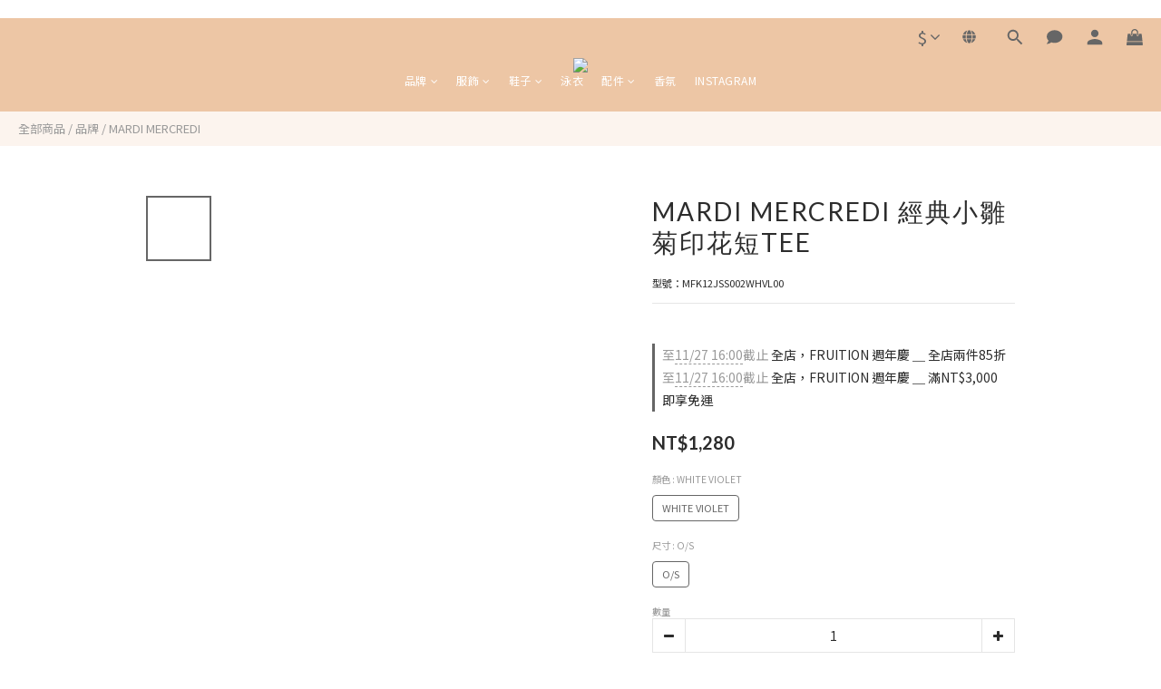

--- FILE ---
content_type: application/javascript
request_url: https://cdn.shoplineapp.com/packs/js/shared~10fb6756-b1be90cadf7f6913c024.chunk.js
body_size: 7931
content:
/*! For license information please see shared~10fb6756-b1be90cadf7f6913c024.chunk.js.LICENSE.txt */
(window.webpackJsonp=window.webpackJsonp||[]).push([["shared~10fb6756"],{Bw5p:function(e,t,r){"use strict";var n=r("MKnB"),o=r("K160");var i=function(e,t){return Object(n.a)(e,t,(function(t,r){return Object(o.a)(e,r)}))},c=r("Tjpy"),a=Object(c.a)((function(e,t){return null==e?{}:i(e,t)}));t.a=a},JuX4:function(e,t,r){"use strict";r.d(t,"d",(function(){return i})),r.d(t,"f",(function(){return c})),r.d(t,"e",(function(){return a})),r.d(t,"b",(function(){return u})),r.d(t,"c",(function(){return l})),r.d(t,"a",(function(){return p}));var n;r("pNMO"),r("4Brf"),r("gXIK"),r("7+zs"),r("qePV"),r("07d7");function o(e,t,r){return(t=function(e){var t=function(e,t){if("object"!==typeof e||null===e)return e;var r=e[Symbol.toPrimitive];if(void 0!==r){var n=r.call(e,t||"default");if("object"!==typeof n)return n;throw new TypeError("@@toPrimitive must return a primitive value.")}return("string"===t?String:Number)(e)}(e,"string");return"symbol"===typeof t?t:String(t)}(t))in e?Object.defineProperty(e,t,{value:r,enumerable:!0,configurable:!0,writable:!0}):e[t]=r,e}var i={EMAIL:"EMAIL",SMS:"SMS",WHATSAPP:"WHATSAPP",FACEBOOK:"FACEBOOK",LINE_LOGIN:"LINE_LOGIN",LINE_MES_API:"LINE_MES_API"},c={MARKETING:"MARKETING",USER_PROFILE:"USER_PROFILE",ORDER_STATUS_UPDATE:"ORDER_STATUS_UPDATE",DELIVERY_STATUS_UPDATE:"DELIVERY_STATUS_UPDATE",PAYMENT_SLIP_UPLOAD:"PAYMENT_SLIP_UPLOAD"},a={INITIAL:"Initial",LOADING:"Loading",SUCCESS:"Success",USER_WITHOUT_EMAIL_ERROR:"UserWithoutEmailError",USER_WITHOUT_MOBILE_ERROR:"UserWithoutMobileError",UNKNOWN_ERROR:"UnknownError",SOCIAL_USER_DOUBLE_BIND_ERROR:"SocialUserDoubleBindError",PLATFORM_USER_ID_SIGNED_UP_BY_OTHERS_ERROR:"PlatformUserIdSignedUpByOthersError",SOCIAL_USER_BIND_ERROR:"SocialUserBindError",PLATFORM_ID_DIFFERENT_ERROR:"PlatformIdDifferentError",NO_RECORD:"NoRecord"},u={MARKETING:"MARKETING",ORDER:"ORDER"},l=(o(n={},u.MARKETING,[c.MARKETING]),o(n,u.ORDER,[c.ORDER_STATUS_UPDATE,c.DELIVERY_STATUS_UPDATE,c.PAYMENT_SLIP_UPLOAD]),n),p="marketing.news"},MKnB:function(e,t,r){"use strict";var n=r("UTJH"),o=r("mCK3"),i=r("IlA0");t.a=function(e,t,r){for(var c=-1,a=t.length,u={};++c<a;){var l=t[c],p=Object(n.a)(e,l);r(p,l)&&Object(o.a)(u,Object(i.a)(l,e),p)}return u}},Qjlm:function(e,t,r){"use strict";r.d(t,"o",(function(){return c})),r.d(t,"j",(function(){return a})),r.d(t,"f",(function(){return u})),r.d(t,"B",(function(){return l})),r.d(t,"w",(function(){return p})),r.d(t,"l",(function(){return s})),r.d(t,"m",(function(){return f})),r.d(t,"i",(function(){return _})),r.d(t,"p",(function(){return d})),r.d(t,"s",(function(){return m})),r.d(t,"g",(function(){return h})),r.d(t,"n",(function(){return C})),r.d(t,"e",(function(){return E})),r.d(t,"q",(function(){return O})),r.d(t,"r",(function(){return g})),r.d(t,"A",(function(){return I})),r.d(t,"y",(function(){return R})),r.d(t,"v",(function(){return v})),r.d(t,"z",(function(){return S})),r.d(t,"t",(function(){return P})),r.d(t,"x",(function(){return b})),r.d(t,"u",(function(){return T})),r.d(t,"c",(function(){return y})),r.d(t,"b",(function(){return A})),r.d(t,"a",(function(){return L})),r.d(t,"d",(function(){return M})),r.d(t,"h",(function(){return N})),r.d(t,"k",(function(){return U}));r("pNMO"),r("4Brf"),r("gXIK"),r("7+zs"),r("qePV"),r("07d7");function n(e,t){var r=Object.keys(e);if(Object.getOwnPropertySymbols){var n=Object.getOwnPropertySymbols(e);t&&(n=n.filter((function(t){return Object.getOwnPropertyDescriptor(e,t).enumerable}))),r.push.apply(r,n)}return r}function o(e){for(var t=1;t<arguments.length;t++){var r=null!=arguments[t]?arguments[t]:{};t%2?n(Object(r),!0).forEach((function(t){i(e,t,r[t])})):Object.getOwnPropertyDescriptors?Object.defineProperties(e,Object.getOwnPropertyDescriptors(r)):n(Object(r)).forEach((function(t){Object.defineProperty(e,t,Object.getOwnPropertyDescriptor(r,t))}))}return e}function i(e,t,r){return(t=function(e){var t=function(e,t){if("object"!==typeof e||null===e)return e;var r=e[Symbol.toPrimitive];if(void 0!==r){var n=r.call(e,t||"default");if("object"!==typeof n)return n;throw new TypeError("@@toPrimitive must return a primitive value.")}return("string"===t?String:Number)(e)}(e,"string");return"symbol"===typeof t?t:String(t)}(t))in e?Object.defineProperty(e,t,{value:r,enumerable:!0,configurable:!0,writable:!0}):e[t]=r,e}var c={MemberSignUpFormShow:"MemberSignUpFormShow",MemberSignUpFormSubmit:"MemberSignUpFormSubmit",ThirdPartySignUpClick:"ThirdPartySignUpClick",ThirdPartyLoginClick:"ThirdPartyLoginClick",MemberLoginClick:"MemberLoginClick",MemberLoginFormSubmit:"MemberLoginFormSubmit",SMSVerificationCodeSend:"SMSVerificationCodeSend",SMSVerificationFormShow:"SMSVerificationFormShow",SMSVerificationSendButtonClick:"SMSVerificationSendButtonClick",SMSVerificationSubmit:"SMSVerificationSubmit",RecaptchaVerificationStart:"RecaptchaVerificationStart",RecaptchaVerificationComplete:"RecaptchaVerificationComplete",MemberSignUpInfoFormShow:"MemberSignUpInfoFormShow",MemberSignUpInfoSubmit:"MemberSignUpInfoSubmit",MemberSignUpSucceed:"MemberSignUpSucceed",MemberLoginFormShow:"MemberLoginFormShow",MemberLoginSucceed:"MemberLoginSucceed",UpdateMemberInfoFormShow:"UpdateMemberInfoFormShow",UpdateMemberInfoSucceed:"UpdateMemberInfoSucceed",CartMemberLoginClick:"CartMemberLoginClick",CartThirdPartySignUpClick:"CartThirdPartySignUpClick",AnnouncementBarClick:"AnnouncementBarClick",PDPTabClick:"PDPTabClick",ImageLightboxClick:"ImageLightboxClick"},a={CheckoutNameInput:"CheckoutNameInput"},u={Storefront:"Storefront",SignUp:"SignUp",MemberLogin:"MemberLogin",UserVerification:"UserVerification",ProfileUpdate:"ProfileUpdate"},l={email:"email",mobile:"mobile",email_and_mobile:"email_and_mobile",facebook:"facebook",google:"google",line:"line",initial_signup:"initial_signup",signup_resend:"signup_resend",member_info_update:"member_info_update",merchant:"merchant",shopline:"shopline",email_only:"email_only",mobile_only:"mobile_only",sms:"sms",none:"none"},p={sign_up_option:"sign_up_option",third_party_sign_up_option:"third_party_sign_up_option",third_party_login_option:"third_party_login_option",sms_verification:"sms_verification",accept_marketing:"accept_marketing",purpose:"purpose",verification_type:"verification_type",set_up_by:"set_up_by",login_option:"login_option",update_info:"update_info",need_verification:"need_verification",pass_time:"pass_time"},s={PageView:"View"},f={RecommendItem:"RecommendItem",ProductClick:"ProductClick",ViewRelatedProducts:"ViewRelatedProducts",WishlistAdd:"WishlistAdd",WishlistRemove:"WishlistRemove",ProductImpression:"ProductImpression"},_={ORDER_NUMBER_LINK_CLICK:"OrderNumberLinkClick"},d={MEMBER_CENTER_CREDIT_HISTORY:"membercenter_credit_history",MEMBER_CENTER_POINT_HISTORY:"membercenter_point_history"},m={CRM:"CRM"},h="YYYY-MM-DD HH:mm:ss",C={MEMBER_SUBSCRIPTION_BUTTON_CLICK:"MemberSubscriptionButtonClick",MEMBER_SUBSCRIPTION_POPUP_CLICK:"MemberSubscriptionPopupClick"},E={MEMBER_SUBSCRIPTION:"MemberSubscription"},O={SUBSCRIPTION_TYPE:"subscription_type",SUBSCRIPTION_PATH:"subscription_path",THIRD_PARTY:"third_party"},g={PROMOTION_NOTIFICATION:"promotion_notification",ORDER_NOTIFICATION:"order_notification",SIGN_UP_PAGE:"sign_up_page",MEMBER_CENTER:"member_center",ORDER_CONFIRM_PAGE:"order_confirm_page",ORDER_PAYMENT_SLIPS_UPLOAD_PAGE:"order_payment_slips_upload_page",FACEBOOK:"facebook",LINE:"line"},I={CHECKOUT:"Checkout",ADD_ITEM:"AddItem",UPDATE_ITEM:"UpdateItem",REMOVE_ITEM:"RemoveItem"},R=o(o(o(o({REGISTRATION:"TRACK.REGISTRATION",SEARCH:"TRACK.SEARCH",VIEW_CONTENT:"TRACK.VIEW_CONTENT",ADD_TO_CART:"TRACK.ADD_TO_CART",REMOVE_FROM_CART:"TRACK.REMOVE_FROM_CART",START_CHECKOUT:"TRACK.START_CHECKOUT",INITIATE_CHECKOUT:"TRACK.INITIATE_CHECKOUT",ADD_SHIPPING:"TRACK.ADD_SHIPPING",ADD_BILLING:"TRACK.ADD_BILLING",PURCHASE:"TRACK.PURCHASE",LOAD_CART_PAGE:"TRACK.LOAD_CART_PAGE",LOAD_CHECKOUT_PAGE:"TRACK.LOAD_CHECKOUT_PAGE",PRODUCT_CLICK:"TRACK.PRODUCT_CLICK",ADD_TO_WISHLIST:"TRACK.ADD_TO_WISHLIST",REMOVE_FROM_WISHLIST:"TRACK.REMOVE_FROM_WISHLIST"},c),_),C),{FIXED_RECOMMENDATION_BAR_CLICK:"AttributeTagEntranceClick"}),v={AddItem:I.ADD_ITEM,CartImpression:"CartImpression",Checkout:I.CHECKOUT,CheckoutInput:"CheckoutInput",MiniCartButtonClick:"MiniCartButtonClick",OrderCheckoutButtonClick:"OrderCheckoutButtonClick",ProductClick:f.ProductClick,ProductImpression:f.ProductImpression,RemoveItem:I.REMOVE_ITEM,UpdateItem:I.UPDATE_ITEM,View:"View",GiftCheckoutPopupShow:"GiftCheckoutPopupShow",GiftCheckoutPopupClick:"GiftCheckoutPopupClick",CartError:"CartError",CheckoutNameInput:a.CheckoutNameInput,DeliveryChange:"DeliveryChange",PaymentChange:"PaymentChange"},S={purchaseEventTriggered:"sl_purchase_event_triggered"},P="ExperimentStart",b=1e3,T={HEADER_HAMBURGER_CLICK:"HeaderHamburgerClick",MENU_CLICK:"MenuClick",SEARCH_PRODUCT_ICON_CLICK:"SearchProductIconClick"},y={COUPON_CENTER_LINK_CLICK:"CouponCenterLinkClick",DELIVERY_OPTION_CLICK:"DeliveryOptionClick",PAYMENT_OPTION_CLICK:"PaymentOptionClick",CART_CODE_CREDIT_POINT_ENTRANCE_CLICK:"CartCodeCreditPointEntranceClick",CART_MY_COUPON_SELECT:"CartMyCouponSelect",PROMOTION_REMINDER_CLICK:"PromotionReminderClick",PROMOTION_REMINDER_SHOW:"PromotionReminderShow"},A={ADDON_PAGE_CLICK:"AddonPageClick",DELIVERY_OPTION_CLICK:"DeliveryOptionClick",PAYMENT_OPTION_CLICK:"PaymentOptionClick"},L={CartPageLoad:"CartPageLoad",AddAddOnItem:"AddAddOnItem",UpdateItem:"UpdateItem",RemoveItem:"RemoveItem",GoToCheckout:"GoToCheckout",PaymentPromoOptionClick:"PaymentPromoOptionClick",PaymentPromoOptionShow:"PaymentPromoOptionShow",AddonAllListClick:"AddonAllListClick",AddonAllListShow:"AddonAllListShow",CartMemberLoginClick:"CartMemberLoginClick"},M={CHECKOUT_CART_CLICK:"CheckoutCartClick",CHECKOUT_MEMBER_LOG_IN_CLICK:"CheckoutMemberLogInClick",CHECKOUT_THIRD_PARTY_SIGN_UP_CLICK:"CheckoutThirdPartySignUpClick",CHECKOUT_NAME_INPUT:a.CheckoutNameInput,CHECKOUT_PHONE_NUMBER_INPUT:"CheckoutPhoneNumberInput",CHECKOUT_SAME_RECIPIENT_CLICK:"CheckoutSameRecipientClick",CHECKOUT_RECIPIENT_NAME_INPUT:"CheckoutRecipientNameInput",CHECKOUT_RECIPIENT_PHONE_INPUT:"CheckoutRecipientPhoneInput",CHECKOUT_RECIPIENT_ADDRESS_TYPE:"CheckoutRecipientAddressType",STORE_PICKUP_REMEMBER:"StorePickupRemember"},N={MEMBER_REFERRAL_LINK_SHOW:"MemberReferralLinkShow",MEMBER_REFERRAL_LINK_COPY:"MemberReferralLinkCopy",MEMBER_REFERRAL_SIGN_UP_POPUP_SHOW:"MemberReferralSignUpPopupShow"},U={COUPON_CENTER_POP_UP_IMPRESSION:"CouponCenterPopUpImpression",COUPON_CENTER_POP_UP_CLICK:"CouponCenterPopUpClick",COUPON_IMPRESSION:"CouponImpression",COLLECT_COUPON_CLICK:"CollectCouponClick",COUPON_CODE_REDEEM:"CouponCodeRedeem"}},mCK3:function(e,t,r){"use strict";var n=r("23KU"),o=r("IlA0"),i=r("cSlR"),c=r("IzLi"),a=r("Tchk");t.a=function(e,t,r,u){if(!Object(c.a)(e))return e;for(var l=-1,p=(t=Object(o.a)(t,e)).length,s=p-1,f=e;null!=f&&++l<p;){var _=Object(a.a)(t[l]),d=r;if(l!=s){var m=f[_];void 0===(d=u?u(m,_,f):void 0)&&(d=Object(c.a)(m)?m:Object(i.a)(t[l+1])?[]:{})}Object(n.a)(f,_,d),f=f[_]}return e}},wUCY:function(e,t,r){"use strict";r.d(t,"c",(function(){return u})),r.d(t,"d",(function(){return l})),r.d(t,"b",(function(){return h}));r("ma9I"),r("4mDm"),r("brp2"),r("DQNa"),r("07d7"),r("5s+n"),r("p532"),r("PKPk"),r("3bBZ"),r("R5XZ"),r("ls82");var n=r("Valt"),o=r("Qjlm");function i(){i=function(){return t};var e,t={},r=Object.prototype,n=r.hasOwnProperty,o=Object.defineProperty||function(e,t,r){e[t]=r.value},c="function"==typeof Symbol?Symbol:{},a=c.iterator||"@@iterator",u=c.asyncIterator||"@@asyncIterator",l=c.toStringTag||"@@toStringTag";function p(e,t,r){return Object.defineProperty(e,t,{value:r,enumerable:!0,configurable:!0,writable:!0}),e[t]}try{p({},"")}catch(e){p=function(e,t,r){return e[t]=r}}function s(e,t,r,n){var i=t&&t.prototype instanceof E?t:E,c=Object.create(i.prototype),a=new M(n||[]);return o(c,"_invoke",{value:T(e,r,a)}),c}function f(e,t,r){try{return{type:"normal",arg:e.call(t,r)}}catch(e){return{type:"throw",arg:e}}}t.wrap=s;var _="suspendedStart",d="suspendedYield",m="executing",h="completed",C={};function E(){}function O(){}function g(){}var I={};p(I,a,(function(){return this}));var R=Object.getPrototypeOf,v=R&&R(R(N([])));v&&v!==r&&n.call(v,a)&&(I=v);var S=g.prototype=E.prototype=Object.create(I);function P(e){["next","throw","return"].forEach((function(t){p(e,t,(function(e){return this._invoke(t,e)}))}))}function b(e,t){function r(o,i,c,a){var u=f(e[o],e,i);if("throw"!==u.type){var l=u.arg,p=l.value;return p&&"object"==typeof p&&n.call(p,"__await")?t.resolve(p.__await).then((function(e){r("next",e,c,a)}),(function(e){r("throw",e,c,a)})):t.resolve(p).then((function(e){l.value=e,c(l)}),(function(e){return r("throw",e,c,a)}))}a(u.arg)}var i;o(this,"_invoke",{value:function(e,n){function o(){return new t((function(t,o){r(e,n,t,o)}))}return i=i?i.then(o,o):o()}})}function T(t,r,n){var o=_;return function(i,c){if(o===m)throw new Error("Generator is already running");if(o===h){if("throw"===i)throw c;return{value:e,done:!0}}for(n.method=i,n.arg=c;;){var a=n.delegate;if(a){var u=y(a,n);if(u){if(u===C)continue;return u}}if("next"===n.method)n.sent=n._sent=n.arg;else if("throw"===n.method){if(o===_)throw o=h,n.arg;n.dispatchException(n.arg)}else"return"===n.method&&n.abrupt("return",n.arg);o=m;var l=f(t,r,n);if("normal"===l.type){if(o=n.done?h:d,l.arg===C)continue;return{value:l.arg,done:n.done}}"throw"===l.type&&(o=h,n.method="throw",n.arg=l.arg)}}}function y(t,r){var n=r.method,o=t.iterator[n];if(o===e)return r.delegate=null,"throw"===n&&t.iterator.return&&(r.method="return",r.arg=e,y(t,r),"throw"===r.method)||"return"!==n&&(r.method="throw",r.arg=new TypeError("The iterator does not provide a '"+n+"' method")),C;var i=f(o,t.iterator,r.arg);if("throw"===i.type)return r.method="throw",r.arg=i.arg,r.delegate=null,C;var c=i.arg;return c?c.done?(r[t.resultName]=c.value,r.next=t.nextLoc,"return"!==r.method&&(r.method="next",r.arg=e),r.delegate=null,C):c:(r.method="throw",r.arg=new TypeError("iterator result is not an object"),r.delegate=null,C)}function A(e){var t={tryLoc:e[0]};1 in e&&(t.catchLoc=e[1]),2 in e&&(t.finallyLoc=e[2],t.afterLoc=e[3]),this.tryEntries.push(t)}function L(e){var t=e.completion||{};t.type="normal",delete t.arg,e.completion=t}function M(e){this.tryEntries=[{tryLoc:"root"}],e.forEach(A,this),this.reset(!0)}function N(t){if(t||""===t){var r=t[a];if(r)return r.call(t);if("function"==typeof t.next)return t;if(!isNaN(t.length)){var o=-1,i=function r(){for(;++o<t.length;)if(n.call(t,o))return r.value=t[o],r.done=!1,r;return r.value=e,r.done=!0,r};return i.next=i}}throw new TypeError(typeof t+" is not iterable")}return O.prototype=g,o(S,"constructor",{value:g,configurable:!0}),o(g,"constructor",{value:O,configurable:!0}),O.displayName=p(g,l,"GeneratorFunction"),t.isGeneratorFunction=function(e){var t="function"==typeof e&&e.constructor;return!!t&&(t===O||"GeneratorFunction"===(t.displayName||t.name))},t.mark=function(e){return Object.setPrototypeOf?Object.setPrototypeOf(e,g):(e.__proto__=g,p(e,l,"GeneratorFunction")),e.prototype=Object.create(S),e},t.awrap=function(e){return{__await:e}},P(b.prototype),p(b.prototype,u,(function(){return this})),t.AsyncIterator=b,t.async=function(e,r,n,o,i){void 0===i&&(i=Promise);var c=new b(s(e,r,n,o),i);return t.isGeneratorFunction(r)?c:c.next().then((function(e){return e.done?e.value:c.next()}))},P(S),p(S,l,"Generator"),p(S,a,(function(){return this})),p(S,"toString",(function(){return"[object Generator]"})),t.keys=function(e){var t=Object(e),r=[];for(var n in t)r.push(n);return r.reverse(),function e(){for(;r.length;){var n=r.pop();if(n in t)return e.value=n,e.done=!1,e}return e.done=!0,e}},t.values=N,M.prototype={constructor:M,reset:function(t){if(this.prev=0,this.next=0,this.sent=this._sent=e,this.done=!1,this.delegate=null,this.method="next",this.arg=e,this.tryEntries.forEach(L),!t)for(var r in this)"t"===r.charAt(0)&&n.call(this,r)&&!isNaN(+r.slice(1))&&(this[r]=e)},stop:function(){this.done=!0;var e=this.tryEntries[0].completion;if("throw"===e.type)throw e.arg;return this.rval},dispatchException:function(t){if(this.done)throw t;var r=this;function o(n,o){return a.type="throw",a.arg=t,r.next=n,o&&(r.method="next",r.arg=e),!!o}for(var i=this.tryEntries.length-1;i>=0;--i){var c=this.tryEntries[i],a=c.completion;if("root"===c.tryLoc)return o("end");if(c.tryLoc<=this.prev){var u=n.call(c,"catchLoc"),l=n.call(c,"finallyLoc");if(u&&l){if(this.prev<c.catchLoc)return o(c.catchLoc,!0);if(this.prev<c.finallyLoc)return o(c.finallyLoc)}else if(u){if(this.prev<c.catchLoc)return o(c.catchLoc,!0)}else{if(!l)throw new Error("try statement without catch or finally");if(this.prev<c.finallyLoc)return o(c.finallyLoc)}}}},abrupt:function(e,t){for(var r=this.tryEntries.length-1;r>=0;--r){var o=this.tryEntries[r];if(o.tryLoc<=this.prev&&n.call(o,"finallyLoc")&&this.prev<o.finallyLoc){var i=o;break}}i&&("break"===e||"continue"===e)&&i.tryLoc<=t&&t<=i.finallyLoc&&(i=null);var c=i?i.completion:{};return c.type=e,c.arg=t,i?(this.method="next",this.next=i.finallyLoc,C):this.complete(c)},complete:function(e,t){if("throw"===e.type)throw e.arg;return"break"===e.type||"continue"===e.type?this.next=e.arg:"return"===e.type?(this.rval=this.arg=e.arg,this.method="return",this.next="end"):"normal"===e.type&&t&&(this.next=t),C},finish:function(e){for(var t=this.tryEntries.length-1;t>=0;--t){var r=this.tryEntries[t];if(r.finallyLoc===e)return this.complete(r.completion,r.afterLoc),L(r),C}},catch:function(e){for(var t=this.tryEntries.length-1;t>=0;--t){var r=this.tryEntries[t];if(r.tryLoc===e){var n=r.completion;if("throw"===n.type){var o=n.arg;L(r)}return o}}throw new Error("illegal catch attempt")},delegateYield:function(t,r,n){return this.delegate={iterator:N(t),resultName:r,nextLoc:n},"next"===this.method&&(this.arg=e),C}},t}function c(e,t,r,n,o,i,c){try{var a=e[i](c),u=a.value}catch(l){return void r(l)}a.done?t(u):Promise.resolve(u).then(n,o)}var a=function(e){return"".concat(o.z.purchaseEventTriggered,"_").concat(e)},u=function(e){var t,r;return null===(t=window)||void 0===t||null===(r=t.localStorage)||void 0===r?void 0:r.getItem(a(e))},l=function(e){var t,r;return null===(t=window)||void 0===t||null===(r=t.localStorage)||void 0===r?void 0:r.setItem(a(e),!0)};var p,s,f,_,d,m,h=function(e){var t;return null===(t=window.APP_EXTENSION_SDK_ANGULAR_JS_LOADED)||void 0===t?void 0:t.then((function(){return window.angular.element(document.body).injector().get("trackerService")})).finally((function(){null===e||void 0===e||e()}))},C=(s=!1,_=(f={getTimeoutPromise:function(){return new Promise((function(e,t){setTimeout((function(){s=!0,p=Date.now(),t(new Error("fail to get tracker service",{cause:"timeout"}))}),6e3)}))},timeoutLogger:function(){s&&n.a.error("trackerServiceLoaded","Request completed after timeout: ".concat(Date.now()-p,"ms"))}}).getTimeoutPromise,d=h(f.timeoutLogger),m=function(){var e,t=(e=i().mark((function e(t,r){var o,c,a;return i().wrap((function(e){for(;;)switch(e.prev=e.next){case 0:return e.prev=0,e.next=3,Promise.race([d,_()]);case 3:e.sent.track(t,r),e.next=10;break;case 7:e.prev=7,e.t0=e.catch(0),"timeout"===e.t0.cause?n.a.error(e.t0.cause,e.t0.message,t.type):n.a.error("unknown",t.type,"APP_EXTENSION_SDK_ANGULAR_JS_LOADED => ".concat(window.APP_EXTENSION_SDK_ANGULAR_JS_LOADED),"trackerService => ".concat(null===(o=window.angular)||void 0===o||null===(c=o.element(document.body))||void 0===c||null===(a=c.injector())||void 0===a?void 0:a.get("trackerService")),e.t0);case 10:case"end":return e.stop()}}),e,null,[[0,7]])})),function(){var t=this,r=arguments;return new Promise((function(n,o){var i=e.apply(t,r);function a(e){c(i,n,o,a,u,"next",e)}function u(e){c(i,n,o,a,u,"throw",e)}a(void 0)}))});return function(e,r){return t.apply(this,arguments)}}(),{track:m});t.a=C},wmaC:function(e,t,r){"use strict";r.d(t,"b",(function(){return p}));r("pNMO"),r("4Brf"),r("gXIK"),r("ma9I"),r("piMb"),r("TeQF"),r("fbCW"),r("yq1k"),r("4mDm"),r("oVuX"),r("E9XD"),r("7+zs"),r("DQNa"),r("qePV"),r("07d7"),r("rB9j"),r("JfAA"),r("JTJg"),r("PKPk"),r("hByQ"),r("3bBZ"),r("Kz25");var n=r("vDqi"),o=r.n(n),i=r("JuX4");function c(e,t){var r=Object.keys(e);if(Object.getOwnPropertySymbols){var n=Object.getOwnPropertySymbols(e);t&&(n=n.filter((function(t){return Object.getOwnPropertyDescriptor(e,t).enumerable}))),r.push.apply(r,n)}return r}function a(e){for(var t=1;t<arguments.length;t++){var r=null!=arguments[t]?arguments[t]:{};t%2?c(Object(r),!0).forEach((function(t){u(e,t,r[t])})):Object.getOwnPropertyDescriptors?Object.defineProperties(e,Object.getOwnPropertyDescriptors(r)):c(Object(r)).forEach((function(t){Object.defineProperty(e,t,Object.getOwnPropertyDescriptor(r,t))}))}return e}function u(e,t,r){return(t=function(e){var t=function(e,t){if("object"!==typeof e||null===e)return e;var r=e[Symbol.toPrimitive];if(void 0!==r){var n=r.call(e,t||"default");if("object"!==typeof n)return n;throw new TypeError("@@toPrimitive must return a primitive value.")}return("string"===t?String:Number)(e)}(e,"string");return"symbol"===typeof t?t:String(t)}(t))in e?Object.defineProperty(e,t,{value:r,enumerable:!0,configurable:!0,writable:!0}):e[t]=r,e}var l=function(){return Math.floor(1e16*Math.random())},p=function(e){var t=arguments.length>1&&void 0!==arguments[1]?arguments[1]:l,r=t();return{getSubscriptions:function(t,r,n){var o=a(a({userId:t},r&&{topics:r}),n&&{platform:n});return e.get("/api/benchat/subscriptions",{params:o,paramSerializer:"$httpParamSerializerJQLike"})},getLineActiveSubscriptions:function(e,t){return _.reduce(t,(function(t,r){return _.each(e,(function(e){r.isActive&&r.topic===e&&"LINE_MES_API"===r.platform&&t.push(r)})),t}),[])},getFacebookActiveSubscriptions:function(e,t){return _.reduce(t,(function(t,r){return _.each(e,(function(e){r.isActive&&r.topic===e&&"FACEBOOK"===r.platform&&t.push(r)})),t}),[])},deactivateSubscription:function(t){return e.put("/api/benchat/subscriptions/"+t+"/deactivate")},generateUserRef:function(e){return"".concat(e,"-").concat(t())},getLineLoginUri:function(e){var t,n,o,i=(t=new URLSearchParams(location.search),n=["from","encrypt_data","promotion_id","channel_id"].reduce((function(e,r){var n=t.get(r);return n&&("encrypt_data"===r&&(n=encodeURIComponent(n)),e.push("".concat(r,"=").concat(n))),e}),[]).join("&"),o="".concat(window.location.origin,"/users/auth/line/setup"),encodeURIComponent("".concat(o).concat(n?"?".concat(n):"")));return"".concat("https://access.line.me/oauth2/v2.1/authorize","?response_type=code&bot_prompt=aggressive&state=").concat(r,"&scope=profile openid email phone&client_id=").concat(e,"&redirect_uri=").concat(i)},getLineMessageSubscriptionPopupUri:function(e,t,n){var o=this.generateLineQuery(t,"POPUP",n);return"https://access.line.me/oauth2/v2.1/authorize?response_type=code&prompt=consent&bot_prompt=aggressive&state="+r+"&scope=profile openid&client_id="+e+"&redirect_uri="+this.getLineOAuthRedirectUri(o)},getLineMessageSubscriptionRedirectToUri:function(e,t,n){var o=this.generateLineQuery(t,"REDIRECT_TO",n);return"https://access.line.me/oauth2/v2.1/authorize?response_type=code&prompt=consent&bot_prompt=aggressive&state="+r+"&scope=profile openid&client_id="+e+"&redirect_uri="+this.getLineOAuthRedirectUri(o)},generateLineQuery:function(e,t,r){var n=new URLSearchParams;return n.append("user_ref",e),n.append("callback_action",t),n.append("uri",window.location.pathname+window.location.search),r&&n.append("topic",r),encodeURIComponent(n.toString())},getLineOAuthRedirectUri:function(e){return"".concat(window.location.origin,"/oauth/line/callback?").concat(e)},getLineQuickSignupUri:function(e){return"https://access.line.me/oauth2/v2.1/authorize?response_type=code&bot_prompt=aggressive&state="+r+"&scope=profile openid email phone&client_id="+e+"&redirect_uri="+window.location.origin+"/oauth/line/quick_sign_up_callback"},getChannel:function(t){return e.get("/api/benchat/channel",{params:t})},getRule:function(t){return e.get("/api/benchat/rules",{params:t})},activateSubscriptionRevamp:function(t){return e.put("/api/benchat/subscriptions/platform/".concat(t,"/activate"))},filterByPlatformAndTopics:function(e){var t=e.subscriptions,r=e.platform,n=e.topics;return t.filter((function(e){return n.includes(e.topic)&&e.platform===r}))},getSubscribeStatus:function(e,t){if(!e.every((function(e){return e.userRef===t}))||0===e.length)return i.e.LOADING;if(e.every((function(e){return e.isActive})))return i.e.SUCCESS;var r=e.find((function(e){return Boolean(e.error)}));return null===r||void 0===r?void 0:r.error},getMDotMeLink:function(){var e=arguments.length>0&&void 0!==arguments[0]?arguments[0]:"",t=arguments.length>1&&void 0!==arguments[1]?arguments[1]:"",r=t?"?ref=".concat(t):"";return"".concat("https://m.me","/").concat(e).concat(r)}}};t.a=p(o.a)},wwZl:function(e,t,r){"use strict";var n=r("ngjY");function o(e,t,r){t=r?void 0:t;var i=Object(n.a)(e,16,void 0,void 0,void 0,void 0,void 0,t);return i.placeholder=o.placeholder,i}o.placeholder={},t.a=o}}]);
//# sourceMappingURL=shared~10fb6756-b1be90cadf7f6913c024.chunk.js.map

--- FILE ---
content_type: application/javascript
request_url: https://cdn.shoplineapp.com/packs/js/runtime~sdk-69bbb4e57b69f7974e0c.js
body_size: 1107
content:
!function(e){function r(r){for(var n,u,i=r[0],c=r[1],s=r[2],p=0,f=[];p<i.length;p++)u=i[p],Object.prototype.hasOwnProperty.call(o,u)&&o[u]&&f.push(o[u][0]),o[u]=0;for(n in c)Object.prototype.hasOwnProperty.call(c,n)&&(e[n]=c[n]);for(l&&l(r);f.length;)f.shift()();return a.push.apply(a,s||[]),t()}function t(){for(var e,r=0;r<a.length;r++){for(var t=a[r],n=!0,i=1;i<t.length;i++){var c=t[i];0!==o[c]&&(n=!1)}n&&(a.splice(r--,1),e=u(u.s=t[0]))}return e}var n={},o={"runtime~sdk":0},a=[];function u(r){if(n[r])return n[r].exports;var t=n[r]={i:r,l:!1,exports:{}};return e[r].call(t.exports,t,t.exports,u),t.l=!0,t.exports}u.e=function(e){var r=[],t=o[e];if(0!==t)if(t)r.push(t[2]);else{var n=new Promise((function(r,n){t=o[e]=[r,n]}));r.push(t[2]=n);var a,i=document.createElement("script");i.charset="utf-8",i.timeout=120,u.nc&&i.setAttribute("nonce",u.nc),i.src=function(e){return u.p+"js/"+({"shared~56ab25c3":"shared~56ab25c3","shared~258463a3":"shared~258463a3"}[e]||e)+"-"+{"shared~56ab25c3":"3ac4fe8e2e6887723645","shared~258463a3":"083aae841107ddb741a9"}[e]+".chunk.js"}(e);var c=new Error;a=function(r){i.onerror=i.onload=null,clearTimeout(s);var t=o[e];if(0!==t){if(t){var n=r&&("load"===r.type?"missing":r.type),a=r&&r.target&&r.target.src;c.message="Loading chunk "+e+" failed.\n("+n+": "+a+")",c.name="ChunkLoadError",c.type=n,c.request=a,t[1](c)}o[e]=void 0}};var s=setTimeout((function(){a({type:"timeout",target:i})}),12e4);i.onerror=i.onload=a,document.head.appendChild(i)}return Promise.all(r)},u.m=e,u.c=n,u.d=function(e,r,t){u.o(e,r)||Object.defineProperty(e,r,{enumerable:!0,get:t})},u.r=function(e){"undefined"!==typeof Symbol&&Symbol.toStringTag&&Object.defineProperty(e,Symbol.toStringTag,{value:"Module"}),Object.defineProperty(e,"__esModule",{value:!0})},u.t=function(e,r){if(1&r&&(e=u(e)),8&r)return e;if(4&r&&"object"===typeof e&&e&&e.__esModule)return e;var t=Object.create(null);if(u.r(t),Object.defineProperty(t,"default",{enumerable:!0,value:e}),2&r&&"string"!=typeof e)for(var n in e)u.d(t,n,function(r){return e[r]}.bind(null,n));return t},u.n=function(e){var r=e&&e.__esModule?function(){return e.default}:function(){return e};return u.d(r,"a",r),r},u.o=function(e,r){return Object.prototype.hasOwnProperty.call(e,r)},u.p="https://cdn.shoplineapp.com/packs/",u.oe=function(e){throw console.error(e),e};var i=window.webpackJsonp=window.webpackJsonp||[],c=i.push.bind(i);i.push=r,i=i.slice();for(var s=0;s<i.length;s++)r(i[s]);var l=c;t()}([]);
//# sourceMappingURL=runtime~sdk-69bbb4e57b69f7974e0c.js.map